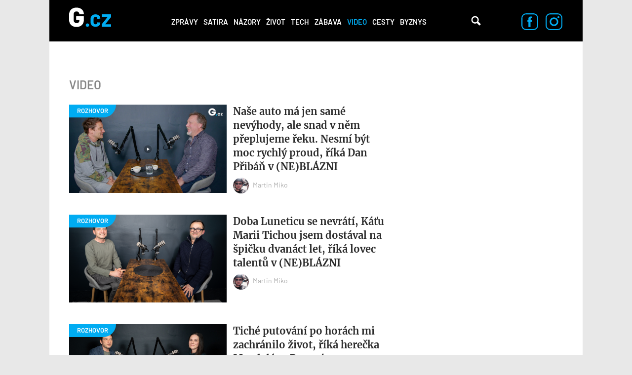

--- FILE ---
content_type: text/html; charset=utf-8
request_url: https://www.g.cz/category/video/
body_size: 10176
content:
<!DOCTYPE html>

<html class="no-js" lang="cs" dir="ltr"
  xmlns:og="http://ogp.me/ns#"
  xmlns:content="http://purl.org/rss/1.0/modules/content/"
  xmlns:dc="http://purl.org/dc/terms/"
  xmlns:foaf="http://xmlns.com/foaf/0.1/"
  xmlns:rdfs="http://www.w3.org/2000/01/rdf-schema#"
  xmlns:sioc="http://rdfs.org/sioc/ns#"
  xmlns:sioct="http://rdfs.org/sioc/types#"
  xmlns:skos="http://www.w3.org/2004/02/skos/core#"
  xmlns:xsd="http://www.w3.org/2001/XMLSchema#">
<head>
  <meta charset="utf-8">
  <title>Video – G.cz</title>

  <style>
    :root {
      --page-layout-max-width: 1080px;
    }
  </style>
  <script>
    top.burdaAds = {};
    top.burdaAds.getTrafficType = function () {
      const utmSource = new URLSearchParams(window.location.search).get('utm_source');
      const utmMedium = new URLSearchParams(window.location.search).get('utm_medium');

      if (['www.seznam.cz'].includes(utmSource) && ['denni-tisk', 'sbrowser', 'sekce-z-internetu', 'z-boxiku'].includes(utmMedium)) {
        return 'seznam';
      }

      return 'burda';
    };
    top.burdaAds.trafficType = top.burdaAds.getTrafficType();
    top.burdaAds.isSeznam = function () {
      return top.burdaAds.trafficType === 'seznam';
    };
  </script>

  <script src="https://cdn.cpex.cz/cmp/v2/cpex-cmp.min.js"></script>

  <!-- Google Tag Manager -->
  <script>(function(w,d,s,l,i){w[l]=w[l]||[];w[l].push({'gtm.start':
        new Date().getTime(),event:'gtm.js'});let f=d.getElementsByTagName(s)[0],
      j=d.createElement(s),dl=l!=='dataLayer'?'&l='+l:'';j.async=true;j.src=
      'https://www.googletagmanager.com/gtm.js?id='+i+dl;f.parentNode.insertBefore(j,f);
  })(window,document,'script','dataLayer','GTM-NF2XWHP');</script>
  <!-- End Google Tag Manager -->

  <!--[if IE]><![endif]-->
<meta http-equiv="Content-Type" content="text/html; charset=utf-8" />
<meta about="/category/video/" typeof="skos:Concept" property="rdfs:label skos:prefLabel" content="Video" />
<link rel="shortcut icon" href="https://www.g.cz/sites/all/themes/gflex/favicon.ico" type="image/vnd.microsoft.icon" />
<noscript><img alt="fb pixel" height="1" width="1" src="https://www.facebook.com/tr?id=461543584275416&ev=PageView&noscript=1"/></noscript>
<meta name="robots" content="all, index, follow" />
<meta http-equiv="Content-Security-Policy" content="upgrade-insecure-requests" />
<meta name="viewport" content="width=device-width, initial-scale=1, shrink-to-fit=no" />
<meta name="referrer" content="no-referrer-when-downgrade" id="referrer-policy-meta" />
<link rel="apple-touch-icon" sizes="180x180" href="/sites/all/themes/gflex/images/favicons/apple-touch-icon.png" />
<link rel="icon" sizes="32x32" href="/sites/all/themes/gflex/images/favicons/favicon-32x32.png" />
<link rel="icon" sizes="16x16" href="/sites/all/themes/gflex/images/favicons/favicon-16x16.png" />
<link rel="manifest" href="/sites/all/themes/gflex/images/favicons/site.webmanifest" />
<link rel="mask-icon" href="/sites/all/themes/gflex/images/favicons/safari-pinned-tab.svg" color="#000000" />
<meta name="msapplication-TileColor" content="#000000" />
<meta name="msapplication-config" content="/sites/all/themes/gflex/images/favicons/browserconfig.xml" />
<meta name="theme-color" content="#ffffff" />
<script type="application/ld+json">{
    "@context": "http://schema.org",
    "@graph": [
        {
            "@type": "Article",
            "headline": "Video – G.cz",
            "description": "G.cz je internetový magazín se zaměřením na zprávy, politiku, byznys, technologie, zábavu, zajímavosti a historii. Píšeme to, co vás baví."
        }
    ]
}</script>
<meta name="description" content="G.cz je internetový magazín se zaměřením na zprávy, politiku, byznys, technologie, zábavu, zajímavosti a historii. Píšeme to, co vás baví." />
<meta name="abstract" content="G.cz je internetový magazín se zaměřením na zprávy, politiku, byznys, technologie, zábavu, zajímavosti a historii. Píšeme to, co vás baví." />
<meta name="generator" content="Drupal 7 (https://drupal.org)" />
<link rel="canonical" href="https://www.g.cz/category/video/" />
<link rel="shortlink" href="https://www.g.cz/taxonomy/term/4/" />
<meta property="fb:app_id" content="1082186265246071" />
<meta property="og:site_name" content="G.cz" />
<meta property="og:type" content="article" />
<meta property="og:url" content="http://www.g.cz/category/video/" />
<meta property="og:title" content="Video – G.cz" />
<meta property="og:description" content="G.cz je internetový magazín se zaměřením na zprávy, politiku, byznys, technologie, zábavu, zajímavosti a historii. Píšeme to, co vás baví." />
<meta property="og:image" content="https://www.g.cz/sites/default/files/field/image/2024/arozhovor.png" />
  <link type="text/css" rel="stylesheet" href="https://www.g.cz/sites/default/files/css/css_xE-rWrJf-fncB6ztZfd2huxqgxu4WO-qwma6Xer30m4.css" media="all" />
<link type="text/css" rel="stylesheet" href="https://www.g.cz/sites/default/files/css/css_6LxpkAjWqJ2MzwAb8SGnrrjjg0Mgm-59-5REWVxLhto.css" media="all" />
<link type="text/css" rel="stylesheet" href="https://www.g.cz/sites/default/files/css/css_4_iOQc0CIQNHmzU46f4lVSDHQDlokqjRIKv7b45K_M4.css" media="all" />
<link type="text/css" rel="stylesheet" href="https://www.g.cz/sites/default/files/css/css_XSPzMTsleYNtdUm1I11jsW7I3DaPnpkRI5By1CoeuQM.css" media="all" />
  <script type="text/javascript" src="/sites/all/modules/contrib/jquery_update/replace/jquery/1.8/jquery.min.js?v=1.8.3"></script>
<script type="text/javascript" src="/misc/jquery-extend-3.4.0.js?v=1.8.3"></script>
<script type="text/javascript" src="/misc/jquery-html-prefilter-3.5.0-backport.js?v=1.8.3"></script>
<script type="text/javascript" src="/misc/jquery.once.js?v=1.2"></script>
<script type="text/javascript" src="/misc/drupal.js?t92mph"></script>
<script type="text/javascript">
<!--//--><![CDATA[//><!--
jQuery.extend(Drupal.settings, {"basePath":"\/","pathPrefix":"","ajaxPageState":{"theme":"gflex","theme_token":"c29F_As_vtyzoaNuXyBRF8HMiCSr_W5ryS4n6rFEN1A","js":{"sites\/all\/modules\/custom\/g_advert\/modules\/sas\/js\/seznam_call.js":1,"sites\/all\/modules\/custom\/g_advert\/js\/gemius-heatmap.js":1,"sites\/all\/modules\/custom\/g_advert\/js\/analytics-adblock.js":1,"sites\/all\/modules\/custom\/g_content\/js\/fb-init.js":1,"sites\/all\/modules\/custom\/g_content\/js\/google-conf.js":1,"sites\/all\/modules\/contrib\/jquery_update\/replace\/jquery\/1.8\/jquery.min.js":1,"misc\/jquery-extend-3.4.0.js":1,"misc\/jquery-html-prefilter-3.5.0-backport.js":1,"misc\/jquery.once.js":1,"misc\/drupal.js":1,"sites\/all\/modules\/custom\/g_advert\/modules\/sas\/js\/core.js":1,"sites\/all\/modules\/custom\/g_advert\/modules\/sas\/js\/gtag_init.js":1,"\/\/www.googletagmanager.com\/gtag\/js?id=UA-47607540-1":1,"sites\/all\/modules\/custom\/g_advert\/modules\/sas\/js\/seznam_recommend_loader.js":1,"sites\/all\/modules\/custom\/g_advert\/modules\/sas\/js\/g_advert_sas.js":1,"sites\/all\/modules\/custom\/g_content\/js\/burdaExports.js":1,"\/\/apis.google.com\/js\/platform.js":1,"sites\/all\/modules\/custom\/g_advert\/js\/gemius.js":1,"sites\/all\/modules\/custom\/g_advert\/modules\/sas\/js\/jquery.cookie.js":1,"public:\/\/languages\/cs__b03TE63apM3Dg85oDw94p_hrBiT-PzwQTpI32bX5L0.js":1,"sites\/all\/libraries\/colorbox\/jquery.colorbox-min.js":1,"sites\/all\/modules\/contrib\/colorbox\/js\/colorbox.js":1,"sites\/all\/modules\/contrib\/colorbox\/styles\/default\/colorbox_style.js":1,"sites\/all\/modules\/contrib\/colorbox\/js\/colorbox_load.js":1,"sites\/all\/modules\/contrib\/colorbox\/js\/colorbox_inline.js":1,"sites\/all\/modules\/contrib\/yam\/js\/yam_autoupload.js":1,"sites\/all\/modules\/contrib_changed\/advpoll\/js\/advpoll.js":1,"sites\/all\/themes\/gflex\/js\/search.js":1,"sites\/all\/themes\/gflex\/js\/overlay.js":1,"sites\/all\/modules\/custom\/g_content\/js\/fb-pixel.js":1,"sites\/all\/themes\/gflex\/js\/sticky.js":1,"sites\/all\/themes\/gflex\/js\/article.js":1,"sites\/all\/themes\/gflex\/js\/mobile-menu.js":1,"sites\/all\/themes\/gflex\/js\/main.js":1},"css":{"modules\/system\/system.base.css":1,"modules\/system\/system.menus.css":1,"modules\/system\/system.messages.css":1,"modules\/system\/system.theme.css":1,"modules\/comment\/comment.css":1,"sites\/all\/modules\/contrib_changed\/date\/date_api\/date.css":1,"sites\/all\/modules\/contrib_changed\/date\/date_popup\/themes\/datepicker.1.7.css":1,"modules\/field\/theme\/field.css":1,"modules\/node\/node.css":1,"sites\/all\/modules\/contrib\/quiz\/quiz.css":1,"modules\/search\/search.css":1,"modules\/user\/user.css":1,"sites\/all\/modules\/contrib_changed\/video_filter\/video_filter.css":1,"sites\/all\/modules\/contrib\/views\/css\/views.css":1,"sites\/all\/modules\/contrib\/colorbox\/styles\/default\/colorbox_style.css":1,"sites\/all\/modules\/contrib_changed\/ctools\/css\/ctools.css":1,"public:\/\/css\/menu_icons.css":1,"sites\/all\/modules\/contrib_changed\/rate\/rate.css":1,"sites\/all\/modules\/contrib_changed\/node_embed\/plugins\/node_embed\/node_embed.css":1,"modules\/taxonomy\/taxonomy.css":1,"sites\/all\/themes\/gflex\/css\/styles.css":1,"sites\/all\/themes\/gflex\/css\/fixes.css":1}},"colorbox":{"opacity":"0.85","current":"{current} of {total}","previous":"\u00ab Prev","next":"Next \u00bb","close":"Zav\u0159\u00edt","maxWidth":"98%","maxHeight":"98%","fixed":true,"mobiledetect":true,"mobiledevicewidth":"480px"},"baseUrl":"https:\/\/www.g.cz","g_advert_sas":{"admin_page":false,"front_page":false,"gaId":"UA-47607540-1","path":"sites\/all\/modules\/custom\/g_advert\/modules\/sas","positions":{"desktop":[],"mobile":[],"keywords":[],"unsafe":false,"subtype":null,"break":930,"force_area":"ostatni","type":"category"}}});
//--><!]]>
</script>
<script type="text/javascript" src="/sites/all/modules/custom/g_advert/modules/sas/js/core.js?t92mph"></script>
<script type="text/javascript" src="/sites/all/modules/custom/g_advert/modules/sas/js/gtag_init.js?t92mph"></script>
<script type="text/javascript" src="//www.googletagmanager.com/gtag/js?id=UA-47607540-1"></script>
<script type="text/javascript" src="/sites/all/modules/custom/g_advert/modules/sas/js/seznam_recommend_loader.js?t92mph"></script>
<script type="text/javascript" src="/sites/all/modules/custom/g_advert/modules/sas/js/g_advert_sas.js?t92mph"></script>
<script type="text/javascript" src="/sites/all/modules/custom/g_content/js/burdaExports.js?t92mph"></script>
<script type="text/javascript" defer="defer" async="async" src="//apis.google.com/js/platform.js"></script>
<script type="text/javascript" src="/sites/all/modules/custom/g_advert/js/gemius.js?t92mph"></script>
<script type="text/javascript" src="/sites/all/modules/custom/g_advert/modules/sas/js/jquery.cookie.js?t92mph"></script>
<script type="text/javascript" src="/sites/default/files/languages/cs__b03TE63apM3Dg85oDw94p_hrBiT-PzwQTpI32bX5L0.js?t92mph"></script>
<script type="text/javascript" src="/sites/all/libraries/colorbox/jquery.colorbox-min.js?t92mph"></script>
<script type="text/javascript" src="/sites/all/modules/contrib/colorbox/js/colorbox.js?t92mph"></script>
<script type="text/javascript" src="/sites/all/modules/contrib/colorbox/styles/default/colorbox_style.js?t92mph"></script>
<script type="text/javascript" src="/sites/all/modules/contrib/colorbox/js/colorbox_load.js?t92mph"></script>
<script type="text/javascript" src="/sites/all/modules/contrib/colorbox/js/colorbox_inline.js?t92mph"></script>
<script type="text/javascript" src="/sites/all/modules/contrib/yam/js/yam_autoupload.js?t92mph"></script>
<script type="text/javascript" src="/sites/all/modules/contrib_changed/advpoll/js/advpoll.js?t92mph"></script>
<script type="text/javascript" src="/sites/all/themes/gflex/js/search.js?t92mph"></script>
<script type="text/javascript" src="/sites/all/themes/gflex/js/overlay.js?t92mph"></script>
<script type="text/javascript" src="/sites/all/modules/custom/g_content/js/fb-pixel.js?t92mph"></script>
<script type="text/javascript" src="/sites/all/themes/gflex/js/sticky.js?t92mph"></script>
<script type="text/javascript" src="/sites/all/themes/gflex/js/article.js?t92mph"></script>
<script type="text/javascript" src="/sites/all/themes/gflex/js/mobile-menu.js?t92mph"></script>
<script type="text/javascript" src="/sites/all/themes/gflex/js/main.js?t92mph"></script>

      <!-- UpScore -->
<script type="didomi/javascript" data-vendor="c:upscoregm-aHc8RP8F">
  (function(u,p,s,c,r){u[r]=u[r]||function(p){(u[r].q=u[r].q||[]).push(p)},u[r].ls=1*new Date();
    var a=p.createElement(s),m=p.getElementsByTagName(s)[0];a.async=1;a.src=c;m.parentNode.insertBefore(a,m)
  })(window,document,'script','//files.upscore.com/async/upScore.js','upScore');
  upScore({
    "config": {
        "domain": "g.cz",
        "article": "",
        "track_positions": true
    },
    "data": {
        "section": "Video",
        "taxonomy": "",
        "object_id": "",
        "pubdate": "",
        "author": "Redakce g.cz",
        "object_type": "landingpage"
    }
});
</script>
  </head>

<body class="html not-front not-logged-in no-sidebars page-taxonomy page-taxonomy-term page-taxonomy-term- page-taxonomy-term-4 ui-page--g ui-page">
<!-- Google Tag Manager (noscript) -->
<noscript>
  <iframe src="https://www.googletagmanager.com/ns.html?id=GTM-NF2XWHP"
          height="0" width="0" style="display:none;visibility:hidden"></iframe>
</noscript>
<!-- End Google Tag Manager (noscript) -->

      <div id="fb-root"></div>
    
<!-- Superheader -->
<!-- // Superheader -->

<div class="container main-container branding-wrapper">
  <!-- Header -->
  <header>
        <a href="/" title="Domů" rel="home" class="site-logo"><img src="/sites/all/themes/gflex/logo.svg" alt="Domů" /></a>
    <nav>
    <ul><li class="first leaf"><a href="/category/zpravy/" title="">Zprávy</a></li>
<li class="leaf"><a href="/satira/">Satira</a></li>
<li class="leaf"><a href="/category/nazory/" title="">Názory</a></li>
<li class="leaf"><a href="/category/zivot/" title="">Život</a></li>
<li class="leaf"><a href="/category/tech/" title="">Tech</a></li>
<li class="leaf"><a href="/category/zabava/" title="">Zábava</a></li>
<li class="leaf active-trail"><a href="/category/video/" title="" class="active-trail active">Video</a></li>
<li class="leaf"><a href="/category/cesty/" title="">Cesty</a></li>
<li class="last leaf"><a href="/category/zpravy/byznys/">Byznys</a></li>
<li class="mobile-only"><a href="#" class="more-link">Další</a></li></ul>  </nav>
  <div class="mobile-menu">
    <div class="logo">
      <a href="/" title="Domů" rel="home" class="site-logo">
        <img src="/sites/all/themes/gflex/logo.svg" alt="Domů" />
      </a>
    </div>
    <div class="menu-container">
      <div class="nav-menu">
<a href="/category/zpravy/">Zprávy</a>
<a href="/satira/">Satira</a>
<a href="/category/nazory/">Názory</a>
<a href="/category/zivot/">Život</a>
<a href="/category/tech/">Tech</a>
<a href="/category/zabava/">Zábava</a>
<a href="/category/video/" class="active">Video</a>
<a href="/category/cesty/">Cesty</a>
<a href="/category/zpravy/byznys/">Byznys</a>
</div>      <div class="close">
        <a href="#"><img src="/sites/all/themes/gflex/images/nav-menu-close.svg" alt="Zavřít menu" /></a>
      </div>
    </div>
  </div>
  <div class="search">
    <!-- @see http://rm.bfcloud.cz/issues/2001 -->
    <!--<span class="search-icon">Vyhledávání</span>-->
    <a href="/hledat" class="search-icon">Vyhledávání</a>
      </div>
  <!--  Search Field -->
  <div class="search-field">
    <div class="search-field-header"><span class="search-title close-search-menu"></span></div>
    <div class="search-input">
      <input type="text" placeholder="Hledejte články, videa, témata, …" class="search-input-field">
      <span class="search-icon">Vyhledávání</span>
    </div>
  </div>
    <div class="social-icons">
    <a href="https://www.facebook.com/pages/Gcz/698331456928330"><img src="/sites/all/themes/gflex/images/facebook-icon.svg" alt="Facebook"/></a>
    <a href="https://www.instagram.com/magazing.cz/"><img src="/sites/all/themes/gflex/images/instagram-icon.svg" alt="Instagram"/></a>
  </div>
</header>
  <!-- // Header -->

  <main class="col-lg-12 padding-content term-detail">

        <ol class="breadcrumb" itemscope="" itemtype="https://schema.org/BreadcrumbList">
    </ol>

        <!-- Help -->
        <!-- // Help -->

    
    
    <!-- Highlighted -->
        <!-- // Highlighted -->

    <!-- Top Content -->
        <!-- // Top Content -->


    <!-- Main Content -->

            <div class="article-content" data-sticky-container>
              <div class="term-listing-heading"><div id="taxonomy-term-4" class="taxonomy-term vocabulary-categories articles-list">
  <h1 class="term-title">Video</h1>
  <div class="articles-list--list">
          <article >
  <div class="image-wrapper ">
    <a href="/nase-auto-ma-jen-same-nevyhody-ale-snad-v-nem-preplujeme-reku-nesmi-byt-moc-rychly-proud-rika-dan-priban-v-neblazni/" class="thumbnail-image"
       data-category="ROZHOVOR">
      <div class="field field-name-field-image field-type-image field-label-hidden"><div class="field-items"><div class="field-item even" rel="og:image rdfs:seeAlso" resource="https://www.g.cz/sites/default/files/styles/gflex_landscape/public/field/image/2024/arozhovor.png?itok=RDXOKUk4"><img typeof="foaf:Image" src="https://www.g.cz/sites/default/files/styles/gflex_landscape/public/field/image/2024/arozhovor.png?itok=RDXOKUk4" width="628" height="352" /></div></div></div>    </a>
  </div>
  <div class="content">
    <h1>
      <a href="/nase-auto-ma-jen-same-nevyhody-ale-snad-v-nem-preplujeme-reku-nesmi-byt-moc-rychly-proud-rika-dan-priban-v-neblazni/">Naše auto má jen samé nevýhody, ale snad v něm přeplujeme řeku. Nesmí být moc rychlý proud, říká Dan Přibáň v (NE)BLÁZNI</a>
    </h1>
        <div class="author">
        <div class="user-picture author">
    <a href="/author/martin-miko/"><img typeof="foaf:Image" src="https://www.g.cz/sites/default/files/styles/gflex_square_big/public/pictures/picture-513-1494596473.jpg?itok=f9JUwL5N" width="808" height="808" alt="" />Martin Miko</a>  </div>
    </div>
      </div>
</article>
<article >
  <div class="image-wrapper ">
    <a href="/doba-luneticu-se-nevrati-katu-marii-tichou-jsem-dostaval-na-spicku-dvanact-let-rika-lovec-talentu-v-neblazni/" class="thumbnail-image"
       data-category="ROZHOVOR">
      <div class="field field-name-field-image field-type-image field-label-hidden"><div class="field-items"><div class="field-item even" rel="og:image rdfs:seeAlso" resource="https://www.g.cz/sites/default/files/styles/gflex_landscape/public/field/image/2024/cervinka_foto_02.png?itok=zrXBSWfw"><img typeof="foaf:Image" src="https://www.g.cz/sites/default/files/styles/gflex_landscape/public/field/image/2024/cervinka_foto_02.png?itok=zrXBSWfw" width="628" height="352" /></div></div></div>    </a>
  </div>
  <div class="content">
    <h1>
      <a href="/doba-luneticu-se-nevrati-katu-marii-tichou-jsem-dostaval-na-spicku-dvanact-let-rika-lovec-talentu-v-neblazni/">Doba Luneticu se nevrátí, Káťu Marii Tichou jsem dostával na špičku dvanáct let, říká lovec talentů v (NE)BLÁZNI</a>
    </h1>
        <div class="author">
        <div class="user-picture author">
    <a href="/author/martin-miko/"><img typeof="foaf:Image" src="https://www.g.cz/sites/default/files/styles/gflex_square_big/public/pictures/picture-513-1494596473.jpg?itok=f9JUwL5N" width="808" height="808" alt="" />Martin Miko</a>  </div>
    </div>
      </div>
</article>
<article >
  <div class="image-wrapper ">
    <a href="/tiche-putovani-po-horach-mi-zachranilo-zivot-rika-herecka-magdalena-borova-v-neblazni/" class="thumbnail-image"
       data-category="ROZHOVOR">
      <div class="field field-name-field-image field-type-image field-label-hidden"><div class="field-items"><div class="field-item even" rel="og:image rdfs:seeAlso" resource="https://www.g.cz/sites/default/files/styles/gflex_landscape/public/field/image/2024/dsc00527.jpg?itok=7g-9d_SE"><img typeof="foaf:Image" src="https://www.g.cz/sites/default/files/styles/gflex_landscape/public/field/image/2024/dsc00527.jpg?itok=7g-9d_SE" width="628" height="352" /></div></div></div>    </a>
  </div>
  <div class="content">
    <h1>
      <a href="/tiche-putovani-po-horach-mi-zachranilo-zivot-rika-herecka-magdalena-borova-v-neblazni/">Tiché putování po horách mi zachránilo život, říká herečka Magdaléna Borová v (NE)BLÁZNI</a>
    </h1>
        <div class="author">
        <div class="user-picture author">
    <a href="/author/martin-miko/"><img typeof="foaf:Image" src="https://www.g.cz/sites/default/files/styles/gflex_square_big/public/pictures/picture-513-1494596473.jpg?itok=f9JUwL5N" width="808" height="808" alt="" />Martin Miko</a>  </div>
    </div>
      </div>
</article>
<article >
  <div class="image-wrapper ">
    <a href="/hrali-jsme-patnact-set-koncertu-v-cizine-spicberky-byly-jak-splneny-sen-rika-mira-wanek-v-neblazni/" class="thumbnail-image"
       data-category="ROZHOVOR">
      <div class="field field-name-field-image field-type-image field-label-hidden"><div class="field-items"><div class="field-item even" rel="og:image rdfs:seeAlso" resource="https://www.g.cz/sites/default/files/styles/gflex_landscape/public/field/image/2024/dsc00068.jpg?itok=NfbLTl9Y"><img typeof="foaf:Image" src="https://www.g.cz/sites/default/files/styles/gflex_landscape/public/field/image/2024/dsc00068.jpg?itok=NfbLTl9Y" width="628" height="352" /></div></div></div>    </a>
  </div>
  <div class="content">
    <h1>
      <a href="/hrali-jsme-patnact-set-koncertu-v-cizine-spicberky-byly-jak-splneny-sen-rika-mira-wanek-v-neblazni/">Hráli jsme patnáct set koncertů v cizině, Špicberky byly jak splněný sen, říká Míra Wanek v (NE)BLÁZNI</a>
    </h1>
        <div class="author">
        <div class="user-picture author">
    <a href="/author/martin-miko/"><img typeof="foaf:Image" src="https://www.g.cz/sites/default/files/styles/gflex_square_big/public/pictures/picture-513-1494596473.jpg?itok=f9JUwL5N" width="808" height="808" alt="" />Martin Miko</a>  </div>
    </div>
      </div>
</article>
<article >
  <div class="image-wrapper ">
    <a href="/ctyri-roky-sice-chodim-po-doktorech-ted-jsem-ale-v-euforii-rika-rosta-novak-v-neblazni/" class="thumbnail-image"
       data-category="ROZHOVOR">
      <div class="field field-name-field-image field-type-image field-label-hidden"><div class="field-items"><div class="field-item even" rel="og:image rdfs:seeAlso" resource="https://www.g.cz/sites/default/files/styles/gflex_landscape/public/field/image/2023/snimek_obrazovky_2023-12-07_v_10.24.15.png?itok=t9jAZesz"><img typeof="foaf:Image" src="https://www.g.cz/sites/default/files/styles/gflex_landscape/public/field/image/2023/snimek_obrazovky_2023-12-07_v_10.24.15.png?itok=t9jAZesz" width="628" height="352" /></div></div></div>    </a>
  </div>
  <div class="content">
    <h1>
      <a href="/ctyri-roky-sice-chodim-po-doktorech-ted-jsem-ale-v-euforii-rika-rosta-novak-v-neblazni/">Čtyři roky sice chodím po doktorech, teď jsem ale v euforii, říká Rosťa Novák v (NE)BLÁZNI</a>
    </h1>
        <div class="author">
        <div class="user-picture author">
    <a href="/author/martin-miko/"><img typeof="foaf:Image" src="https://www.g.cz/sites/default/files/styles/gflex_square_big/public/pictures/picture-513-1494596473.jpg?itok=f9JUwL5N" width="808" height="808" alt="" />Martin Miko</a>  </div>
    </div>
      </div>
</article>
<article >
  <div class="image-wrapper ">
    <a href="/pusobim-jako-nadrazak-ktery-vysel-z-kancelare-a-rozjizdi-show-nevadi-mi-to-rika-ventolin-v-neblazni/" class="thumbnail-image"
       data-category="ROZHOVOR">
      <div class="field field-name-field-image field-type-image field-label-hidden"><div class="field-items"><div class="field-item even" rel="og:image rdfs:seeAlso" resource="https://www.g.cz/sites/default/files/styles/gflex_landscape/public/field/image/2023/snimek_obrazovky_2023-11-09_v_14.41.57.png?itok=eijtRmQ6"><img typeof="foaf:Image" src="https://www.g.cz/sites/default/files/styles/gflex_landscape/public/field/image/2023/snimek_obrazovky_2023-11-09_v_14.41.57.png?itok=eijtRmQ6" width="628" height="352" /></div></div></div>    </a>
  </div>
  <div class="content">
    <h1>
      <a href="/pusobim-jako-nadrazak-ktery-vysel-z-kancelare-a-rozjizdi-show-nevadi-mi-to-rika-ventolin-v-neblazni/">Působím jako nádražák, který vyšel z kanceláře a rozjíždí show. Nevadí mi to, říká Ventolin v (NE)BLÁZNI</a>
    </h1>
        <div class="author">
        <div class="user-picture author">
    <a href="/author/martin-miko/"><img typeof="foaf:Image" src="https://www.g.cz/sites/default/files/styles/gflex_square_big/public/pictures/picture-513-1494596473.jpg?itok=f9JUwL5N" width="808" height="808" alt="" />Martin Miko</a>  </div>
    </div>
      </div>
</article>
<article >
  <div class="image-wrapper ">
    <a href="/stopovani-se-psem-doporucuju-ale-ve-stredni-asii-jsem-se-za-to-proklinal-rika-cestovatel-slavek-kral/" class="thumbnail-image"
       data-category="ROZHOVOR">
      <div class="field field-name-field-image field-type-image field-label-hidden"><div class="field-items"><div class="field-item even" rel="og:image rdfs:seeAlso" resource="https://www.g.cz/sites/default/files/styles/gflex_landscape/public/field/image/2023/snimek_obrazovky_2023-10-31_v_11.37.17.png?itok=WGI6VuRi"><img typeof="foaf:Image" src="https://www.g.cz/sites/default/files/styles/gflex_landscape/public/field/image/2023/snimek_obrazovky_2023-10-31_v_11.37.17.png?itok=WGI6VuRi" width="628" height="352" /></div></div></div>    </a>
  </div>
  <div class="content">
    <h1>
      <a href="/stopovani-se-psem-doporucuju-ale-ve-stredni-asii-jsem-se-za-to-proklinal-rika-cestovatel-slavek-kral/">Stopování se psem doporučuju, ale ve Střední Asii jsem se za to proklínal, říká cestovatel Slávek Král</a>
    </h1>
        <div class="author">
        <div class="user-picture author">
    <a href="/author/martin-miko/"><img typeof="foaf:Image" src="https://www.g.cz/sites/default/files/styles/gflex_square_big/public/pictures/picture-513-1494596473.jpg?itok=f9JUwL5N" width="808" height="808" alt="" />Martin Miko</a>  </div>
    </div>
      </div>
</article>
<article >
  <div class="image-wrapper ">
    <a href="/pribeh-bratri-masinu-me-fascinuje-od-trinacti-vyrustal-jsem-v-rodine-pro-niz-to-byli-hrdinove-rika-herec-adam-ernest-v-neblazni/" class="thumbnail-image"
       data-category="ROZHOVOR">
      <div class="field field-name-field-image field-type-image field-label-hidden"><div class="field-items"><div class="field-item even" rel="og:image rdfs:seeAlso" resource="https://www.g.cz/sites/default/files/styles/gflex_landscape/public/field/image/2023/snimek_obrazovky_2023-10-18_v_1.38.14.png?itok=SIrVQc1k"><img typeof="foaf:Image" src="https://www.g.cz/sites/default/files/styles/gflex_landscape/public/field/image/2023/snimek_obrazovky_2023-10-18_v_1.38.14.png?itok=SIrVQc1k" width="628" height="352" /></div></div></div>    </a>
  </div>
  <div class="content">
    <h1>
      <a href="/pribeh-bratri-masinu-me-fascinuje-od-trinacti-vyrustal-jsem-v-rodine-pro-niz-to-byli-hrdinove-rika-herec-adam-ernest-v-neblazni/">Příběh bratří Mašínů mě fascinuje od třinácti. Vyrůstal jsem v rodině, pro níž to byli hrdinové, říká herec Adam Ernest v (NE)BLÁZNI</a>
    </h1>
        <div class="author">
        <div class="user-picture author">
    <a href="/author/martin-miko/"><img typeof="foaf:Image" src="https://www.g.cz/sites/default/files/styles/gflex_square_big/public/pictures/picture-513-1494596473.jpg?itok=f9JUwL5N" width="808" height="808" alt="" />Martin Miko</a>  </div>
    </div>
      </div>
</article>
<article >
  <div class="image-wrapper ">
    <a href="/kdyz-uz-jsem-nemel-penize-na-najem-prisly-prvni-necekane-penize-od-youtube-rika-petr-lexa-v-neblazni/" class="thumbnail-image"
       data-category="ROZHOVOR">
      <div class="field field-name-field-image field-type-image field-label-hidden"><div class="field-items"><div class="field-item even" rel="og:image rdfs:seeAlso" resource="https://www.g.cz/sites/default/files/styles/gflex_landscape/public/field/image/2023/snimek_obrazovky_2023-09-20_v_15.54.59.png?itok=g7lFiM-e"><img typeof="foaf:Image" src="https://www.g.cz/sites/default/files/styles/gflex_landscape/public/field/image/2023/snimek_obrazovky_2023-09-20_v_15.54.59.png?itok=g7lFiM-e" width="628" height="352" /></div></div></div>    </a>
  </div>
  <div class="content">
    <h1>
      <a href="/kdyz-uz-jsem-nemel-penize-na-najem-prisly-prvni-necekane-penize-od-youtube-rika-petr-lexa-v-neblazni/">Když už jsem neměl peníze na nájem, přišly první nečekané peníze od YouTube, říká Petr Lexa v (NE)BLÁZNI</a>
    </h1>
        <div class="author">
        <div class="user-picture author">
    <a href="/author/martin-miko/"><img typeof="foaf:Image" src="https://www.g.cz/sites/default/files/styles/gflex_square_big/public/pictures/picture-513-1494596473.jpg?itok=f9JUwL5N" width="808" height="808" alt="" />Martin Miko</a>  </div>
    </div>
      </div>
</article>
<article >
  <div class="image-wrapper ">
    <a href="/streamovaci-sluzby-z-duse-nenavidim-znicily-hudebni-trh-rika-petr-ostrouchov-v-neblazni/" class="thumbnail-image"
       data-category="ROZHOVOR">
      <div class="field field-name-field-image field-type-image field-label-hidden"><div class="field-items"><div class="field-item even" rel="og:image rdfs:seeAlso" resource="https://www.g.cz/sites/default/files/styles/gflex_landscape/public/field/image/2023/fotka_02.png?itok=Suewi0gs"><img typeof="foaf:Image" src="https://www.g.cz/sites/default/files/styles/gflex_landscape/public/field/image/2023/fotka_02.png?itok=Suewi0gs" width="628" height="352" /></div></div></div>    </a>
  </div>
  <div class="content">
    <h1>
      <a href="/streamovaci-sluzby-z-duse-nenavidim-znicily-hudebni-trh-rika-petr-ostrouchov-v-neblazni/">Streamovací služby z duše nenávidím, zničily hudební trh, říká Petr Ostrouchov v (NE)BLÁZNI</a>
    </h1>
        <div class="author">
        <div class="user-picture author">
    <a href="/author/martin-miko/"><img typeof="foaf:Image" src="https://www.g.cz/sites/default/files/styles/gflex_square_big/public/pictures/picture-513-1494596473.jpg?itok=f9JUwL5N" width="808" height="808" alt="" />Martin Miko</a>  </div>
    </div>
      </div>
</article>
              <a href="?page=2" class="button">Další články</a>
      </div>

  <div class="sidebar ui-sidebar--adverts ui-sidebar"></div>
</div>
</div>          </div>
    <!-- // Main Content -->

    
      </main>

  <!-- Footer -->
  <footer>
  <div class="footer-nav">
    <ul>
      <li><a href="/kontakt/">Kontakt</a></li>
      <li><a href="https://burda.cz/sites/default/files/attachments/redakcni_eticky_kodex_burdamedia_extra.pdf" target="_blank">Redakční etický kodex</a></li>
      <li><a href="https://burda.cz/cs/vydavatelstvi/kontakt#inzerce" target="_blank">Inzerce</a></li>
      <li><a href="/rss.xml" rel="alternate" type="application/rss+xml">RSS</a></li>
      <li><a href="https://burda.cz/cs/pro-ctenare/podminky-soutezi-a-predplatneho" target="_blank">Všeobecné obchodní podmínky</a></li>
      <li><a href="https://burda.cz/cs/content/cookies-zasady" target="_blank">Cookies zásady</a></li>
      <li><a href="https://burda.cz/cs/zasady-ochrany-soukromi" target="_blank">Zásady ochrany soukromí</a></li>
      <li><a class="one-trust" href="javascript:Didomi.preferences.show();">Nastavení soukromí</a></li>
    </ul>
  </div>

  <div class="social-icons">
    <a href="https://www.facebook.com/pages/Gcz/698331456928330"><img src="/sites/all/themes/gflex/images/facebook-icon.svg" alt="Facebook" /> 64 tisíc fanoušků</a>
    <a href="https://www.instagram.com/magazing.cz/"><img src="/sites/all/themes/gflex/images/instagram-icon.svg" alt="Instagram" /> 25 tisíc followerů</a>
  </div>

  <div class="ui-footer-copyright">
    <div class="ui-footer-copyright__description">
      Copyright &copy; 2015 &dash; 2026 BurdaMedia Extra s.r.o.,
    šíření obsahu serveru <a href="/">G.cz</a> je bez písemného souhlasu zakázáno.<br />
    Partneři serveru
    <a href="https://www.extra.cz/">Extra.cz</a> jsou
    <a href="https://favi.cz/">Favi.cz</a> -
    <a href="https://favi.cz/produkty/kategorie/nabytek" class="no-underline">nábytek</a> a
    <a href="https://favi.cz/produkty/kategorie/sedaci-soupravy" class="no-underline">sedací soupravy</a> a
    <a href="https://aukro.cz/">Aukro.cz</a> - tržiště nejen pro
    <a href="https://aukro.cz/sberatelstvi" class="no-underline">sběratelství</a>,
    <a href="https://aukro.cz/filatelie" class="no-underline">filatelii</a> a
    <a href="https://aukro.cz/numismatika" class="no-underline">numismatiku</a>.    </div>

    <a class="ui-footer-copyright__logo" href="https://burdamediaextra.cz/" target="_blank" title="BurdaMedia Extra s.r.o.">
      <svg class="ui-svg--logo-burdamedia-extra ui-svg--events-none ui-svg" width="163.7904" height="14.2688" viewBox="0 0 1637.904 142.688" xmlns="http://www.w3.org/2000/svg">
        <title>BurdaMedia Extra s.r.o.</title>
        <path fill="#fff" d="M83.817 93.763c0 8.375-6.042 13.642-14.812 13.642H39.963V80.313h28.85c8.379 0 15.004 4.483 15.004 13.45m-5.454-50.684c0 7.409-5.263 11.113-13.059 11.113H39.962V31.575h25.146c7.797 0 13.255 4.292 13.255 11.504m20.858 20.659v-.583c11.692-5.066 17.342-13.446 17.342-26.7 0-11.504-4.867-21.058-13.254-27.491C95.905 3.314 85.771.001 72.125.001H0V139.38h73.488c14.425 0 25.341-2.933 33.725-8.774 9.938-7.017 15.983-18.325 15.983-33.342 0-15.784-8.775-28.647-23.975-33.526m98.821 75.641h35.088v-99.42h-36.842v53.604c0 10.725-5.65 17.542-15.204 17.542-8.775 0-13.254-5.458-13.254-15.783V39.959h-36.841v64.137c0 22.801 11.696 38.392 35.479 38.392 13.642 0 23.396-5.649 30.992-15.983h.583v12.874zM317.53 70.171h.779V38.792c-1.163-.588-3.121-.979-6.038-.979-12.671 0-22.225 4.679-30.217 17.158h-.583V39.959h-35.087v99.42h36.842V98.638c0-22.425 12.666-32.167 34.304-28.467m78.166 18.717c0 14.417-7.413 25.925-18.321 25.925-10.917 0-17.938-10.717-17.938-25.925s7.212-25.538 17.938-25.538c10.909 0 18.321 11.304 18.321 25.538m.78 50.491h35.087V0h-36.842v50.488h-.587c-6.429-8.388-13.446-13.646-27.675-13.646-26.513 0-44.45 21.438-44.45 52.629 0 34.309 19.108 53.217 44.837 53.217 12.279 0 22.804-6.041 29.238-17.15h.392zm107.591-36.074c0 11.899-8.179 16.774-16.758 16.774-6.046 0-11.5-2.933-11.5-9.558 0-5.842 3.312-8.967 14.037-11.309 6.229-1.358 10.713-2.917 14.221-4.676zm26.321 37.824c6.821 0 13.45-1.75 16.179-2.925v-20.858h-.583c-3.708.584-6.237 0-6.237-6.434v-37.62c0-13.259-3.708-20.854-11.892-27.296-8.188-6.038-20.858-9.154-36.062-9.154-31.188 0-46.392 16.175-47.179 35.867h34.896c.979-7.213 5.067-11.896 13.059-11.896 7.992 0 10.529 4.096 10.529 9.559 0 6.229-5.654 8.767-26.704 11.108-19.104 2.142-36.062 8.575-36.062 30.6 0 19.5 14.038 29.833 33.142 29.833 15.2 0 25.338-5.266 31.767-14.041h.396c2.334 9.165 9.93 13.257 24.751 13.257m138.008-1.75h36.833V0h-53.404l-21.446 77.971h-.388L608.545 0h-53.021v139.379h35.871V52.046h.387l23.196 87.333h29.825l23.2-87.333h.392v87.333zm83.809-60.241c1.95-10.917 7.6-17.737 17.733-17.737 8.775 0 15.017 6.629 16.575 17.737zm0 19.5h70.95c.392-19.691-5.259-37.429-17.342-48.542-9.167-8.383-21.05-13.445-36.65-13.445-31.383 0-53.017 22.804-53.017 52.82 0 30.408 21.825 52.634 54.383 52.634 12.675 0 22.608-2.533 31.775-8.384 9.742-6.241 16.758-15.008 18.9-23.975h-35.667c-2.733 4.875-7.408 7.4-13.833 7.4-11.124.001-17.358-7.017-19.499-18.508m149.7-9.75c0 14.417-7.408 25.925-18.325 25.925-10.916 0-17.925-10.717-17.925-25.925s7.208-25.538 17.925-25.538c10.917 0 18.325 11.304 18.325 25.538m.783 50.491h35.083V0H900.93v50.488h-.575c-6.434-8.388-13.459-13.646-27.691-13.646-26.509 0-44.442 21.438-44.442 52.629 0 34.309 19.108 53.217 44.834 53.217 12.283 0 22.808-6.041 29.241-17.15h.392v13.841zm48.333-111.508h36.851V0h-36.851zm0 111.508h36.851v-99.42h-36.851zm109.351-36.074c0 11.899-8.184 16.774-16.759 16.774-6.041 0-11.5-2.933-11.5-9.558 0-5.842 3.317-8.967 14.033-11.309 6.233-1.358 10.726-2.917 14.226-4.676zm42.5 34.899v-20.858h-.583c-3.709.584-6.242 0-6.242-6.434v-37.62c0-13.259-3.7-20.854-11.892-27.296-8.184-6.038-20.85-9.154-36.059-9.154-31.191 0-46.399 16.175-47.175 35.867h34.892c.976-7.213 5.066-11.896 13.059-11.896 8 0 10.524 4.096 10.524 9.559 0 6.229-5.642 8.767-26.699 11.108-19.108 2.142-36.059 8.575-36.059 30.6 0 19.5 14.033 29.833 33.133 29.833 15.2 0 25.342-5.266 31.775-14.041h.392c2.333 9.166 9.941 13.258 24.75 13.258 6.833-.001 13.458-1.751 16.184-2.926"/>
        <path fill="#0abaee" d="M1151.763 0v139.379h110.526V104.48h-69.785V82.651h56.726V52.046h-56.726V33.134h67.834V0Zm185.567 39.959-11.5 22.616h-.383l-11.7-22.616h-42.292l30.2 47.754-32.942 51.666h40.159l14.816-26.516h.384l14.041 26.516h42.301l-32.359-52.441 28.466-46.979zm42.691 0h12.867V7.796h36.05v32.163h18.917V62.18h-18.917v40.358c0 9.934 7.025 10.125 18.525 9.359v27.083c-5.65 1.366-11.5 2.342-18.125 2.342-24.175 0-36.45-6.817-36.45-30.601V62.179h-12.867zm112.467 15.012h.584c7.991-12.479 17.541-17.158 30.217-17.158 2.925 0 4.875.396 6.041.979v31.379h-.774c-21.642-3.7-34.309 6.042-34.309 28.467v40.741h-36.842v-99.42h35.083z"/>
        <path fill="#0abbef" d="M1595.405 103.313v-8.775c-3.5 1.759-7.991 3.309-14.225 4.684-10.726 2.334-14.042 5.45-14.042 11.301 0 6.625 5.467 9.558 11.5 9.558 8.583-.002 16.767-4.877 16.767-16.768m1.566 24.558h-.399c-6.426 8.775-16.567 14.033-31.767 14.033-19.108 0-33.134-10.325-33.134-29.825 0-22.017 16.95-28.45 36.059-30.6 21.059-2.342 26.7-4.871 26.7-11.113 0-5.454-2.525-9.55-10.517-9.55-8 0-12.092 4.679-13.067 11.887h-34.892c.775-19.688 15.983-35.866 47.175-35.866 15.2 0 27.875 3.121 36.067 9.162 8.183 6.434 11.883 14.038 11.883 27.292v37.62c0 6.434 2.533 7.025 6.242 6.434h.583v20.867c-2.733 1.158-9.358 2.916-16.184 2.916-14.806.001-22.415-4.091-24.749-13.257"/>
      </svg>
    </a>
  </div>

  </footer>
  <!-- // Footer -->
</div>
  <script type="text/javascript" src="/sites/all/modules/custom/g_advert/modules/sas/js/seznam_call.js?t92mph"></script>
<script type="text/javascript" src="/sites/all/modules/custom/g_advert/js/gemius-heatmap.js?t92mph"></script>
<script type="text/javascript" src="/sites/all/modules/custom/g_advert/js/analytics-adblock.js?t92mph"></script>
<script type="text/javascript" src="/sites/all/modules/custom/g_content/js/fb-init.js?t92mph"></script>
<script type="text/javascript" src="/sites/all/modules/custom/g_content/js/google-conf.js?t92mph"></script>

  <script>
    (function () {
      if (top?.burdaAds?.isSeznam?.()) {
        const scriptElement = document.createElement('script');
        scriptElement.src = 'https://d.seznam.cz/recass/js/sznrecommend.min.js';
        scriptElement.onload = () => sznRecass.getRecommendationsByTags();

        document.body.append(scriptElement);
      }
    }());
  </script>
</body>
</html>


--- FILE ---
content_type: application/javascript
request_url: https://www.g.cz/sites/all/modules/custom/g_advert/modules/sas/js/seznam_recommend_loader.js?t92mph
body_size: 492
content:
(function(){
  window.didomiOnReady = window.didomiOnReady || [];
  window.didomiOnReady.push(function() {
    var
      ca = Didomi.getUserConsentStatus('publishers-UPqtcgaE', 'c:burdainte-VL2wyPeJ'),
      cb = Didomi.getUserConsentStatus('publishers-UPqtcgaE', '621');

    ca = typeof ca === 'undefined' ? false : ca;
    cb = typeof cb === 'undefined' ? false : cb;

    if (ca && cb) {
      console.debug('[GCZ] Seznam Recomended Measuring script has cookie consent.');
      var script = document.createElement('script');
      var header = document.getElementsByTagName('header')[0];
      script.src = '//d.seznam.cz/recass/js/sznrecommend-measure.min.js';
      script.setAttribute('data-webid', '125');
      if ('undefined' !== typeof header) {
        header.appendChild(script);
        console.debug('[GCZ] Seznam Recomended Measuring script initalized.');
      }
      else {
       console.debug('[GCZ] Header element is undefined. Seznam Recomended Measuring script is NOT initalized.');
      }
    }
    else {
      console.debug('[GCZ] Seznam Recomended Measuring script has NOT cookie consent.');
    }
  });
})();


--- FILE ---
content_type: application/javascript
request_url: https://www.g.cz/sites/all/modules/custom/g_advert/modules/sas/js/gtag_init.js?t92mph
body_size: 396
content:
(function(gaId) {
  window.dataLayer = window.dataLayer || [];
  function gtag() {
    dataLayer.push(arguments);
  }
  gtag('js', new Date());
  window.didomiOnReady = window.didomiOnReady || [];
  window.didomiOnReady.push(function() {
    var ca = Didomi.getUserConsentStatus('publishers-Kqq3iPge', 'c:burdainte-VL2wyPeJ');
    ca = typeof ca === 'undefined' ? false : ca;
    if (ca) {
      console.debug('[GCZ] Google Analytics has cookie consent.');
      gtag('config', gaId);
    }
    else {
      console.debug('[GCZ] Google Analytics has NOT cookie consent, working in anonymous mode.');
      gtag('config', gaId, { client_storage: 'none', anonymize_ip: true });
    }
  });
})(Drupal.settings.g_advert_sas.gaId);


--- FILE ---
content_type: application/javascript
request_url: https://www.g.cz/sites/all/themes/gflex/js/article.js?t92mph
body_size: 228
content:
jQuery(document).ready(function ($) {

  $('.image-source').on('click', function(event){
    event.preventDefault();
    $(this).toggleClass('active');
    return false;
  });

  if(!$('ol.breadcrumb').length || !$('.breadcrumb').length){
    $('.article-detail').find('h1').css('marginTop','35px');
  }
});
